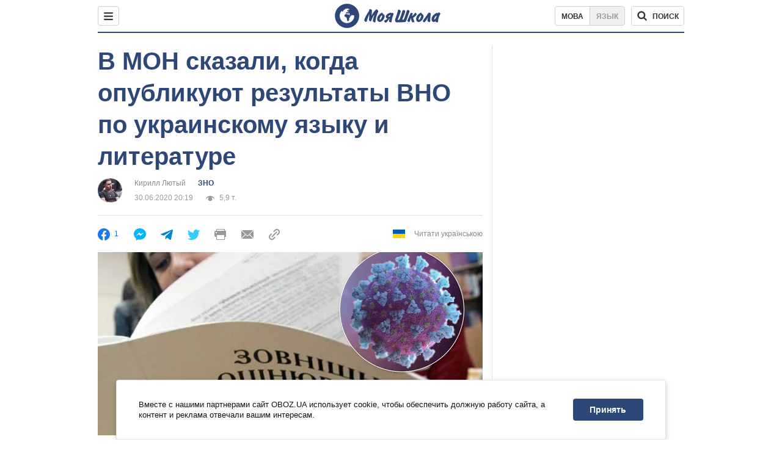

--- FILE ---
content_type: text/javascript;charset=utf-8
request_url: https://p1cluster.cxense.com/p1.js
body_size: 101
content:
cX.library.onP1('1rt8hh94ce0z91t3x2lesvg1z1');


--- FILE ---
content_type: text/javascript;charset=utf-8
request_url: https://id.cxense.com/public/user/id?json=%7B%22identities%22%3A%5B%7B%22type%22%3A%22ckp%22%2C%22id%22%3A%22mko1dilzwc62xz9y%22%7D%2C%7B%22type%22%3A%22lst%22%2C%22id%22%3A%221rt8hh94ce0z91t3x2lesvg1z1%22%7D%2C%7B%22type%22%3A%22cst%22%2C%22id%22%3A%221rt8hh94ce0z91t3x2lesvg1z1%22%7D%5D%7D&callback=cXJsonpCB1
body_size: 190
content:
/**/
cXJsonpCB1({"httpStatus":200,"response":{"userId":"cx:19xbg4006uen42pbfi5yu6fnzh:3qg71iqdo11n2","newUser":true}})